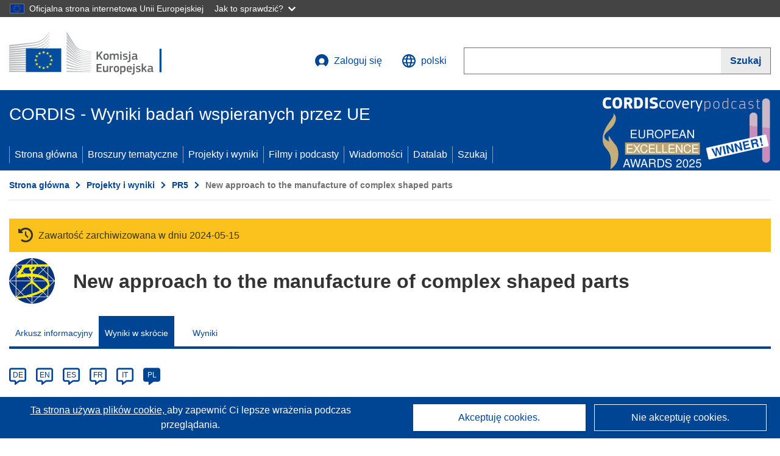

--- FILE ---
content_type: text/html; charset=UTF-8
request_url: https://cordis.europa.eu/article/id/84966-stretching-the-boundaries-of-steel-powder-metallurgy/pl
body_size: 17018
content:
	
	
<!DOCTYPE html>
<html lang="pl">
	<head>
		<meta charset="UTF-8">
		<title>Wychodzenie poza ograniczenia charakterystyczne dla metalurgii proszków stalowych | PM-MACH Project | Wyniki w skrócie | FP5 | CORDIS | Komisja Europejska</title>
		<meta name="viewport" content="width=device-width, initial-scale=1">

		<link rel="icon" type="image/png" href="/favicon-96x96.png" sizes="96x96" />
		<link rel="icon" type="image/svg+xml" href="/favicon.svg" />
		<link rel="shortcut icon" href="/favicon.ico" />
		<link rel="apple-touch-icon" sizes="180x180" href="/apple-touch-icon.png" />
		<link rel="manifest" href="/site.webmanifest" />

				<meta content="IE=edge,chrome=1" http-equiv="X-UA-Compatible"> 	                                                        <meta http-equiv='Content-Language' content='pl'>
                                                        <meta name='language' content='pl'>
                                                        <meta name='available_languages' content='de,en,es,fr,it,pl'>
                                                        <meta name='creator' content='COMM/RTD'>
                                                        <meta name='DCSext.w_lang' content='pl'>
                                                        <meta name='description' content='Obranym sposobem zminimalizowania start surowców w przemyśle samochodowym stało się zagęszczanie i spiekanie drobnych proszków...'>
                                                        <meta name='google-site-verification' content='mOeFdYEynpXivBod6K_Jfd-DiS9RGAXfuojTCwrdPOU'>
                                                        <meta name='msvalidate.01' content='CA810A096AD6CB74DF1B7CE7773818CB'>
                                                        <meta name='publisher' content='Publication Office/CORDIS'>
                                                        <meta name='type' content='57'>
                                                        <meta name='keywords' content=''>
                                                        <meta name='DCSext.w_user_aut' content='0'>
                                                        <meta name='DCSext.w_collection' content='brief'>
                                                        <meta name='DCSext.w_rcn' content='84966'>
                                                        <meta name='DCSext.w_rcn_type' content='article'>
                                                        <meta name='WT.cg_s' content='Wychodzenie poza ograniczenia charakterystyczne dla metalurgii proszków stalowych'>
                                                        <meta name='basename' content='html'>
                                                        <meta name='classification' content='25000'>
                                                        <meta name='composed' content='yes'>
                                                        <meta name='fb:admins' content='350243252149718'>
                                                        <meta name='mimetype' content='text/html'>
                                                        <meta name='reference' content='European Commission : CORDIS'>
                                                        <meta property='og:description' content='Obranym sposobem zminimalizowania start surowców w przemyśle samochodowym stało się zagęszczanie i spiekanie drobnych proszków...'>
                                                        <meta name='twitter:description' content='Obranym sposobem zminimalizowania start surowców w przemyśle samochodowym stało się zagęszczanie i spiekanie drobnych proszków...'>
                                                        <meta property='og:title' content='Wychodzenie poza ograniczenia charakterystyczne dla metalurgii proszków stalowych'>
                                                        <meta name='title' content='Wychodzenie poza ograniczenia charakterystyczne dla metalurgii proszków stalowych | PM-MACH Project | Wyniki w skrócie | FP5 | CORDIS | Komisja Europejska'>
                                                        <meta name='twitter:title' content='Wychodzenie poza ograniczenia charakterystyczne dla metalurgii proszków stalowych'>
                                                        <meta name='article:tag' content='Technologie przemysłowe'>
                                                        <meta name='stats_domain' content='indust'>
                                                        <meta name='twitter:card' content='summary'>
                                                        <meta name='twitter:site' content='@CORDIS_EU'>
                                                        <meta name='twitter:creator' content='@CORDIS_EU'>
                                                        <meta property='og:type' content='article'>
                                                        <meta property='og:site_name' content='CORDIS | European Commission'>
                                                        <meta name='contentCreationDate' content='2013-05-17 11:02:09'>
                                                        <meta name='contentUpdateDate' content='2013-05-17 11:02:09'>
                                                        <meta name='publicationDate' content='2013-05-17 11:02:09'>
                                                        <meta name='lastUpdateDate' content='2019-09-12 17:49:17'>
                                                        <meta name='twitter:image' content='https://cordis.europa.eu/docs/results/images/2009-06/43629.jpg'>
                                                        <meta property='og:image' content='https://cordis.europa.eu/docs/results/images/2009-06/43629.jpg'>
    
                        <meta og:title='Wychodzenie poza ograniczenia charakterystyczne dla metalurgii proszków stalowych'>
                    <meta twitter:title='Wychodzenie poza ograniczenia charakterystyczne dla metalurgii proszków stalowych'>
                    <meta title='Wychodzenie poza ograniczenia charakterystyczne dla metalurgii proszków stalowych'>
            
            <link rel="canonical" href="https://cordis.europa.eu/article/id/84966-stretching-the-boundaries-of-steel-powder-metallurgy/pl" />
                        <link rel="alternate" hreflang="de" href="https://cordis.europa.eu/article/id/84966-stretching-the-boundaries-of-steel-powder-metallurgy/de" />
                    <link rel="alternate" hreflang="en" href="https://cordis.europa.eu/article/id/84966-stretching-the-boundaries-of-steel-powder-metallurgy" />
                    <link rel="alternate" hreflang="es" href="https://cordis.europa.eu/article/id/84966-stretching-the-boundaries-of-steel-powder-metallurgy/es" />
                    <link rel="alternate" hreflang="fr" href="https://cordis.europa.eu/article/id/84966-stretching-the-boundaries-of-steel-powder-metallurgy/fr" />
                    <link rel="alternate" hreflang="it" href="https://cordis.europa.eu/article/id/84966-stretching-the-boundaries-of-steel-powder-metallurgy/it" />
                    <link rel="alternate" hreflang="pl" href="https://cordis.europa.eu/article/id/84966-stretching-the-boundaries-of-steel-powder-metallurgy/pl" />
            
                                                    <script type="application/ld+json" id="structuredDataArticle">
                    {"@context":"https://schema.org","@type":"Article","author":{"@type":"GovernmentOrganization","name":"CORDIS, cordis.europa.eu","url":"https://cordis.europa.eu"},"headline":"Wychodzenie poza ograniczenia charakterystyczne dla metalurgii proszk\u00f3w stalowych","description":"Articles that summarizes the main outcomes at the end of the linked EU Research project","image":["https://cordis.europa.eu/docs/results/images/2009-06/43629.jpg"],"datePublished":"2013-05-17T11:02:09","dateModified":"2013-05-17T11:02:09"}
                </script>
                                                            <script type="application/ld+json" id="structuredDataBreadcrumbList">
                    {"@context":"https://schema.org","@type":"BreadcrumbList","name":"Project ecosystem path","itemListElement":[{"@type":"ListItem","position":1,"name":"Project Fact Sheet","item":"https://cordis.europa.eu/project/id/G1RD-CT-2002-00687/pl"},{"@type":"ListItem","position":2,"name":"Project Results in Brief"}]}
                </script>
                        
    <meta property="og:url" content="https://cordis.europa.eu/article/id/84966-stretching-the-boundaries-of-steel-powder-metallurgy/pl">
    <meta name="url" content="https://cordis.europa.eu/article/id/84966-stretching-the-boundaries-of-steel-powder-metallurgy/pl">


					<link rel="stylesheet" href="/build/94.45c93fa8.css"><link rel="stylesheet" href="/build/main.c4cc94fa.css">
				<script defer src="https://webtools.europa.eu/load.js" type="text/javascript"></script>
	</head>
	<body>
		<a href="#c-main" class="ecl-link ecl-link--primary ecl-skip-link" id="skip-id">Skip to main content</a>
		<div id="globan-here"></div>
		<div id="survey"></div>
		<div id="banners"></div>

				<header class="ecl-site-header ecl-site-header--has-menu c-header d-print-none" data-ecl-auto-init="SiteHeader" lang="pl">
	<div class="ecl-site-header__background">
		<div class="ecl-site-header__header">
			<div class="ecl-site-header__container ecl-container container container-full">
				<div class="ecl-site-header__top" data-ecl-site-header-top>
					 <a href="https://commission.europa.eu/index_pl" class="ecl-link ecl-link--standalone ecl-site-header__logo-link" target="_blank">
						<picture class="ecl-picture ecl-site-header__picture">
							<source srcset="/build/images/preset-ec/logo/positive/logo-ec--pl.svg" media="(min-width: 996px)">
							<img class="ecl-site-header__logo-image" src="/build/images/preset-ec/logo/positive/logo-ec--pl.svg" alt="Przejdź do strony domowej Komisji Europejskiej"/>
						</picture>
					 	<span class="sr-only">(odnośnik otworzy się w nowym oknie)</span>
					</a>
					<div
						class="ecl-site-header__action">
						<!-- UPDATED CUSTOM SIGN IN MENU -->
						<div class="ecl-site-header__account">
																																																						<a class="ecl-button ecl-button--tertiary ecl-site-header__login-toggle c-login c-login--base" href="https://cordis.europa.eu/login/pl?extUrl=https://cordis.europa.eu%2Farticle%2Fid%2F84966-stretching-the-boundaries-of-steel-powder-metallurgy%2Fpl">
								<svg class="ecl-icon ecl-icon--s ecl-site-header__icon" focusable="false" aria-hidden="false" role="img">
									<title>Zaloguj się</title>
									<use xlink:href="/build/images/preset-ec/icons/icons.svg#log-in"></use>
								</svg>
								Zaloguj się
							</a>
						</div>
						<!-- END CUSTOM SIGN IN MENU -->
						<div class="ecl-site-header__language">
							<a class="ecl-button ecl-button--tertiary ecl-site-header__language-selector etransNo" href="/assets/preset-ec/icons/icon#ahl85" data-ecl-language-selector role="button" aria-label="Zmień język, obecnie wybrany jest język angielski" aria-controls="language-list-overlay">
								<span class="ecl-site-header__language-icon">
									<svg class="ecl-icon ecl-icon--s ecl-site-header__icon" focusable="false" aria-hidden="false" role="img">
										<title>polski</title>
										<use xlink:href="/build/images/preset-ec/icons/icons.svg#global"></use>
									</svg>
								</span>
								<span id="lang_name">polski</span>
							</a>
							<div class="ecl-site-header__language-container" id="language-list-overlay" hidden data-ecl-language-list-overlay aria-labelledby="ecl-site-header__language-title" role="dialog">
								<div class="ecl-site-header__language-header">
									<div class="ecl-site-header__language-title" id="ecl-site-header__language-title">
										Proszę wybrać język
									</div>
									<button class="ecl-button ecl-button--tertiary ecl-site-header__language-close ecl-button--icon-only" type="submit" data-ecl-language-list-close>
										<span class="ecl-button__container">
											<span class="ecl-button__label sr-only" data-ecl-label="true">Zamknij</span>
											<svg class="ecl-icon ecl-icon--m ecl-button__icon" focusable="false" aria-hidden="true" data-ecl-icon>
												<use xlink:href="/build/images/preset-ec/icons/icons.svg#close-filled"></use>
											</svg>
										</span>
									</button>
								</div>
								<div
									class="ecl-site-header__language-content">
																		<div class="ecl-site-header__language-category ecl-site-header__language-category--2-col" data-ecl-language-list-eu>
										<div class="ecl-site-header__language-category-title">Języki dostępne w serwisie CORDIS:</div>
										<ul class="ecl-site-header__language-list etransNo">
																																																												<li class="ecl-site-header__language-item">
													<a href="/article/id/84966-stretching-the-boundaries-of-steel-powder-metallurgy/es" class="ecl-link ecl-link--standalone ecl-link--no-visited ecl-site-header__language-link " lang="es" hreflang="es" data-se="lang_change_button">
														<span class="ecl-site-header__language-link-code">es</span>
														<span class="ecl-site-header__language-link-label">español</span>
													</a>
												</li>
																																																												<li class="ecl-site-header__language-item">
													<a href="/article/id/84966-stretching-the-boundaries-of-steel-powder-metallurgy/de" class="ecl-link ecl-link--standalone ecl-link--no-visited ecl-site-header__language-link " lang="de" hreflang="de" data-se="lang_change_button">
														<span class="ecl-site-header__language-link-code">de</span>
														<span class="ecl-site-header__language-link-label">Deutsch</span>
													</a>
												</li>
																																																												<li class="ecl-site-header__language-item">
													<a href="/article/id/84966-stretching-the-boundaries-of-steel-powder-metallurgy" class="ecl-link ecl-link--standalone ecl-link--no-visited ecl-site-header__language-link " lang="en" hreflang="en" data-se="lang_change_button">
														<span class="ecl-site-header__language-link-code">en</span>
														<span class="ecl-site-header__language-link-label">English</span>
													</a>
												</li>
																																																												<li class="ecl-site-header__language-item">
													<a href="/article/id/84966-stretching-the-boundaries-of-steel-powder-metallurgy/fr" class="ecl-link ecl-link--standalone ecl-link--no-visited ecl-site-header__language-link " lang="fr" hreflang="fr" data-se="lang_change_button">
														<span class="ecl-site-header__language-link-code">fr</span>
														<span class="ecl-site-header__language-link-label">français</span>
													</a>
												</li>
																																																												<li class="ecl-site-header__language-item">
													<a href="/article/id/84966-stretching-the-boundaries-of-steel-powder-metallurgy/it" class="ecl-link ecl-link--standalone ecl-link--no-visited ecl-site-header__language-link " lang="it" hreflang="it" data-se="lang_change_button">
														<span class="ecl-site-header__language-link-code">it</span>
														<span class="ecl-site-header__language-link-label">italiano</span>
													</a>
												</li>
																																																												<li class="ecl-site-header__language-item">
													<a href="/article/id/84966-stretching-the-boundaries-of-steel-powder-metallurgy/pl" class="ecl-link ecl-link--standalone ecl-link--no-visited ecl-site-header__language-link ecl-site-header__language-link--active" lang="pl" hreflang="pl" data-se="lang_change_button">
														<span class="ecl-site-header__language-link-code">pl</span>
														<span class="ecl-site-header__language-link-label">polski</span>
													</a>
												</li>
																					</ul>
									</div>
																		<div class="ecl-site-header__language-category" data-ecl-language-list-non-eu="">
										<div class="ecl-site-header__language-category-title">Tłumaczenie maszynowe:</div>
										<p>Tłumaczenie maszynowe treści strony zrealizowane przy pomocy usługi eTranslation opracowanej przez Komisję Europejską w celu przybliżenia jej znaczenia. <a href="https://commission.europa.eu/languages-our-websites/use-machine-translation-europa_pl" class="link--external" target="_blank" rel="noopener" aria-label="(odnośnik otworzy się w nowym oknie)">Prosimy o zapoznanie się z warunkami użytkowania usługi</a>.</p>
										<div class="c-header__machine-container etransNo">
											<select name="machine-lang-options" id="machine-lang-options" class="o-select">
																									<option value="bg">български</option>
																									<option value="es">español</option>
																									<option value="cs">čeština</option>
																									<option value="da">dansk</option>
																									<option value="de">Deutsch</option>
																									<option value="et">eesti</option>
																									<option value="el">ελληνικά</option>
																									<option value="en">English</option>
																									<option value="fr">français</option>
																									<option value="ga">Gaeilge</option>
																									<option value="hr">hrvatski</option>
																									<option value="it">italiano</option>
																									<option value="lv">latviešu</option>
																									<option value="lt">lietuvių</option>
																									<option value="hu">magyar</option>
																									<option value="mt">Malti</option>
																									<option value="nl">Nederlands</option>
																									<option value="pl">polski</option>
																									<option value="pt">português</option>
																									<option value="ro">română</option>
																									<option value="sk">slovenčina</option>
																									<option value="sl">slovenščina</option>
																									<option value="fi">suomi</option>
																									<option value="sv">svenska</option>
																									<option value="ru">русский</option>
																									<option value="uk">Українська</option>
																							</select>
											<button class="o-btn" id="trigger-etrans">Przetłumacz</button>
										</div>
									</div>
								</div>
							</div>
						</div>
						<div class="ecl-site-header__search-container" role="search" aria-label="Szukaj">
							<a class="ecl-button ecl-button--tertiary ecl-site-header__search-toggle" href="#" data-ecl-search-toggle="true" aria-controls="search-form-id" aria-expanded="false">
								<svg class="ecl-icon ecl-icon--s ecl-site-header__icon" focusable="false" aria-hidden="false" role="img">
									<title>Szukaj</title>
									<use xlink:href="/build/images/preset-ec/icons/icons.svg#search"></use>
								</svg>
								Szukaj
							</a>
							<form class="ecl-search-form ecl-site-header__search" role="search" arial-label="Search on CORDIS" data-ecl-search-form action="/search/pl" id="header_search-form" aria-label="Szukaj">
								<div class="ecl-form-group">
									<label for="search-input-id" id="search-input-id-label" class="ecl-form-label ecl-search-form__label">Szukaj</label>
									<input id="search-input-id" class="ecl-text-input ecl-text-input--m ecl-search-form__text-input" type="search" name="query"/>
								</div>
								<button class="ecl-button ecl-button--ghost ecl-search-form__button ppas-oss_launch-search3" type="submit" aria-label="Szukaj" data-se="header_searchform_button">
									<span class="ecl-button__container" data-se="header_searchform_text">
										<svg class="ecl-icon ecl-icon--xs ecl-button__icon" focusable="false" aria-hidden="true" data-ecl-icon>
											<use xlink:href="/build/images/preset-ec/icons/icons.svg#search"></use>
										</svg>
										<span class="ecl-button__label t-text-bold" style="margin: 0" data-ecl-label="true">Szukaj</span>
									</span>
								</button>
							</form>
						</div>
					</div>
				</div>
			</div>
		</div>
		<div class="ecl-site-header__message">
			<div class="ecl-container">
								<div id="custom-etrans">
    <div id="etrans-here"></div>
    <div id="customReceiver"></div>
</div>

<script type="application/json">
{
    "service": "etrans",
    "renderTo": "#etrans-here",
    "languages": {
        "exclude": [
            "en"
        ]
    },
    "renderAs": {
        "icon": false,
        "link": false,
        "button": false
    },
    "config": {
       "targets": {
            "receiver": "#customReceiver"
        },
        "mode": "lc2023"
    },
    "hidden": false,
    "lang": "pl"
}
</script>
			</div>
		</div>
	</div>
	<div class="ecl-site-header__banner">
		<div class="ecl-container container container-full">
																		<div class="ecl-site-header__site-name c-site-name  " data-env="" data-se="cordis_title">CORDIS - Wyniki badań wspieranych przez UE</div>
			<div class="ecl-site-header__site-name c-site-name--short   " data-env="" data-se="cordis_title">CORDIS</div>
		</div>
	</div>
	<nav class="ecl-menu" data-ecl-menu data-ecl-menu-max-lines="2" data-ecl-auto-init="Menu" data-ecl-menu-label-open="Menu" data-ecl-menu-label-close="Close" aria-expanded="false" role="navigation">
		<div class="ecl-menu__overlay"></div>
		<div class="ecl-container ecl-menu__container container container-full">
			<a href="#" class="ecl-link ecl-link--standalone ecl-link--icon ecl-button ecl-button--tertiary ecl-menu__open ecl-link--icon-only" data-ecl-menu-open>
				<svg class="ecl-icon ecl-icon--m ecl-link__icon" focusable="false" aria-hidden="true">
					<use xlink:href="/build/images/preset-ec/icons/icons.svg#hamburger"></use>
				</svg>
				<span class="ecl-link__label">Menu</span>
			</a>
			<section class="ecl-menu__inner" data-ecl-menu-inner role="application" aria-label="Menu">
				<header class="ecl-menu__inner-header">
					<button class="ecl-button ecl-button--ghost ecl-menu__close ecl-button--icon-only" type="submit" data-ecl-menu-close>
						<span class="ecl-button__container">
							<span class="ecl-button__label sr-only" data-ecl-label="true">Zamknij</span>
							<svg class="ecl-icon ecl-icon--m ecl-button__icon" focusable="false" aria-hidden="true" data-ecl-icon>
								<use xlink:href="/build/images/preset-ec/icons/icons.svg#close"></use>
							</svg>
						</span>
					</button>
					<div class="ecl-menu__title">Menu</div>
					<button class="ecl-button ecl-button--ghost ecl-menu__back" type="submit" data-ecl-menu-back>
						<span class="ecl-button__container">
							<svg class="ecl-icon ecl-icon--xs ecl-icon--rotate-270 ecl-button__icon" focusable="false" aria-hidden="true" data-ecl-icon>
								<use xlink:href="/build/images/preset-ec/icons/icons.svg#corner-arrow"></use>
							</svg>
							<span class="ecl-button__label" data-ecl-label="true">Back</span>
						</span>
					</button>
				</header>
				<button class="ecl-button ecl-button--ghost ecl-menu__item ecl-menu__items-previous ecl-button--icon-only" type="button" data-ecl-menu-items-previous tabindex="-1">
					<span class="ecl-button__container">
						<svg class="ecl-icon ecl-icon--s ecl-icon--rotate-270 ecl-button__icon" focusable="false" aria-hidden="true" data-ecl-icon>
							<use xlink:href="/build/images/preset-ec/icons/icons.svg#corner-arrow"></use>
						</svg>
						<span class="ecl-button__label" data-ecl-label="true">Previous
							              items</span>
					</span>
				</button>
				<button class="ecl-button ecl-button--ghost ecl-menu__item ecl-menu__items-next ecl-button--icon-only" type="button" data-ecl-menu-items-next tabindex="-1">
					<span class="ecl-button__container">
						<svg class="ecl-icon ecl-icon--s ecl-icon--rotate-90 ecl-button__icon" focusable="false" aria-hidden="true" data-ecl-icon>
							<use xlink:href="/build/images/preset-ec/icons/icons.svg#corner-arrow"></use>
						</svg>
						<span class="ecl-button__label" data-ecl-label="true">Next
							              items</span>
					</span>
				</button>

				<ul class="ecl-menu__list" data-ecl-menu-list>
															<li class="ecl-menu__item " data-ecl-menu-item id="ecl-menu-item-demo-0">
						<a href="/pl" class="ecl-menu__link"  data-se="main-menu-link" data-ecl-menu-link data-seid="home">
							Strona główna
						</a>
					</li>
															<li class="ecl-menu__item " data-ecl-menu-item id="ecl-menu-item-demo-0">
						<a href="/thematic-packs/pl" class="ecl-menu__link"  data-se="main-menu-link" data-ecl-menu-link data-seid="packs">
							Broszury tematyczne
						</a>
					</li>
															<li class="ecl-menu__item " data-ecl-menu-item id="ecl-menu-item-demo-0">
						<a href="/projects/pl" class="ecl-menu__link"  data-se="main-menu-link" data-ecl-menu-link data-seid="projects-results">
							Projekty i wyniki
						</a>
					</li>
															<li class="ecl-menu__item " data-ecl-menu-item id="ecl-menu-item-demo-0">
						<a href="/videos-podcasts/pl" class="ecl-menu__link"  data-se="main-menu-link" data-ecl-menu-link data-seid="videos-podcasts">
							Filmy i podcasty
						</a>
					</li>
															<li class="ecl-menu__item " data-ecl-menu-item id="ecl-menu-item-demo-0">
						<a href="/news/pl" class="ecl-menu__link"  data-se="main-menu-link" data-ecl-menu-link data-seid="news">
							Wiadomości
						</a>
					</li>
															<li class="ecl-menu__item " data-ecl-menu-item id="ecl-menu-item-demo-0">
						<a href="/datalab/pl" class="ecl-menu__link"  data-se="main-menu-link" data-ecl-menu-link data-seid="datalab">
							Datalab
						</a>
					</li>
										<li class="ecl-menu__item " data-ecl-menu-item id="ecl-menu-item-demo-0">
						<a href="/search/pl" class="ecl-menu__link"  data-se="main-menu-link" data-ecl-menu-link data-seid="search">
							Szukaj
						</a>
					</li>
				</ul>
			</section>
		</div>
	</nav>
  <!-- ADVERT -->
    <div class="c-cordis-advert__container c-cordis-advert__pl">
      <div class="ecl-container container container-full c-cordis-advert__inner">
        <a href="/search?q=/article/relations/categories/collection/code=&#039;podcast&#039; AND language=&#039;pl&#039;&amp;p=1&amp;num=10&amp;srt=/article/contentUpdateDate:decreasing" class="c-cordis-advert__link">
          <img class="c-cordis-advert__img-lg" src="/images/cordis-adverts/podcast-50-large.png" alt="CORDIScovery podcast 50th episode" />
          <img class="c-cordis-advert__img-sm" src="/images/cordis-adverts/podcast-50-small.png" alt="CORDIScovery podcast 50th episode" />
        </a>
      </div>
    </div>
  <!-- END ADVERT -->
</header>


		<div class="o-wrapper o-wrapper--webux">
			   <nav
        class="ecl-breadcrumb"
        aria-label="Jesteś tutaj:"
        data-ecl-breadcrumb="true"
        data-ecl-auto-init="Breadcrumb"
    >
        <ol class="container container-full ecl-breadcrumb__container">
                                                                                        <li class="ecl-breadcrumb__segment" data-ecl-breadcrumb-item="static">
                                            <a href="/pl" class="ecl-breadcrumb__link ecl-link ecl-link--no-visited ecl-link--standalone" >
                                                                                                Strona główna
                                                                                    </a>
                                                    <svg class="ecl-icon ecl-icon--2xs ecl-icon--rotate-90 ecl-breadcrumb__icon" focusable="false" aria-hidden="true" role="presentation">
                                <use xlink:href="/build/images/preset-ec/icons/icons.svg#corner-arrow"></use>
                            </svg>
                                            </li>
                                                                                        <li class="ecl-breadcrumb__segment ecl-breadcrumb__segment--ellipsis" data-ecl-breadcrumb-ellipsis="">
                            <button class="ecl-button ecl-button--ghost ecl-breadcrumb__ellipsis" type="button" data-ecl-breadcrumb-ellipsis-button="" aria-label="Kliknij, by rozwinąć">…</button>
                            <svg class="ecl-icon ecl-icon--2xs ecl-icon--rotate-90 ecl-breadcrumb__icon" focusable="false" aria-hidden="true" role="presentation">
                                <use xlink:href="/build/images/preset-ec/icons/icons.svg#corner-arrow"></use>
                            </svg>
                        </li>
                                                            <li class="ecl-breadcrumb__segment" data-ecl-breadcrumb-item="expandable">
                                            <a href="/projects/pl" class="ecl-breadcrumb__link ecl-link ecl-link--no-visited ecl-link--standalone" >
                                                                                                Projekty i wyniki
                                                                                    </a>
                                                    <svg class="ecl-icon ecl-icon--2xs ecl-icon--rotate-90 ecl-breadcrumb__icon" focusable="false" aria-hidden="true" role="presentation">
                                <use xlink:href="/build/images/preset-ec/icons/icons.svg#corner-arrow"></use>
                            </svg>
                                            </li>
                                                                                                        <li class="ecl-breadcrumb__segment" data-ecl-breadcrumb-item="static">
                                            <a href="/programme/id/FP5/pl" class="ecl-breadcrumb__link ecl-link ecl-link--no-visited ecl-link--standalone" >
                                                                                                PR5
                                                                                    </a>
                                                    <svg class="ecl-icon ecl-icon--2xs ecl-icon--rotate-90 ecl-breadcrumb__icon" focusable="false" aria-hidden="true" role="presentation">
                                <use xlink:href="/build/images/preset-ec/icons/icons.svg#corner-arrow"></use>
                            </svg>
                                            </li>
                                                                                                            <li class="ecl-breadcrumb__segment ecl-breadcrumb__current-page" data-ecl-breadcrumb-item="static" aria-current="page">
                                                                         New approach to the manufacture of complex shaped parts
                                                                    </li>
                                    </ol>
    </nav>

				<div id="pdfLoaded"></div>
	<main class="c-article" id="c-main">
				
									<section
				class="container container-full"> 				<div class="c-header-project">
    
            <div class="c-project__archived">
            <span class="fa-solid fa-clock-rotate-left c-project__archived-icon"></span>
            Zawartość zarchiwizowana w dniu 2024-05-15
        </div>
    
    <div class="c-header-project row">
                            <div class="col-12 col-md-auto c-header-project__logo-container" data-se="project_heading__icon">
                <img src="/images/projects/icons/logo-fp5.jpg" class="c-header-project__logo" alt="" aria-hidden="true" width="75" height="75" />
            </div>
        
                            <div class="col-12 col-md-10 c-header-project__title-container">
                                    <div class="o-title o-title--h1 c-header-project__title">New approach to the manufacture of complex shaped parts</div>
                            </div>
            </div>
</div>

													                        
<nav class="c-menu-project">
    <div class="row">
        <div class="col-12 c-menu-project__mobile">
                <div class="c-collapse c-selector-collapse  c-collapse--search">
    <div class="c-collapse__item">
        <div class="c-collapse__header">
            <a href="#" class="c-collapse__link " role="button">
                
                                    <span class="c-collapse__title" >Wyniki w skrócie</span>
                
                            </a>
                    </div>

        <div class="c-collapse__content  c-collapse__content--no-padding">
                                <ul class="c-menu-project__menu" role="menu">
                                            <li class="c-menu-project__menu-item ">
                            <a href="/project/id/G1RD-CT-2002-00687/pl" role="menuitem" class="c-menu-project__menu-link " aria-current="">
                                Arkusz informacyjny
                            </a>
                        </li>
                                            <li class="c-menu-project__menu-item c-menu-project__menu-item--active">
                            <a href="/article/id/84966-stretching-the-boundaries-of-steel-powder-metallurgy/pl" role="menuitem" class="c-menu-project__menu-link c-menu-project__menu-link--active" aria-current="page">
                                Wyniki w skrócie
                            </a>
                        </li>
                                            <li class="c-menu-project__menu-item ">
                            <a href="/project/id/G1RD-CT-2002-00687/results/pl" role="menuitem" class="c-menu-project__menu-link " aria-current="">
                                Wyniki
                            </a>
                        </li>
                                    </ul>
                        </div>
    </div>
</div>        </div>

        <div class="col-12 c-menu-project__desktop">
            <ul class="c-menu-project__menu" role="menu">
                                                    <li class="c-menu-project__menu-item">
                        <a href="/project/id/G1RD-CT-2002-00687/pl" role="menuitem" class="c-menu-project__menu-link " aria-current="">
                            Arkusz informacyjny
                        </a>
                    </li>
                                    <li class="c-menu-project__menu-item">
                        <a href="/article/id/84966-stretching-the-boundaries-of-steel-powder-metallurgy/pl" role="menuitem" class="c-menu-project__menu-link c-menu-project__menu-link--active" aria-current="page">
                            Wyniki w skrócie
                        </a>
                    </li>
                                    <li class="c-menu-project__menu-item">
                        <a href="/project/id/G1RD-CT-2002-00687/results/pl" role="menuitem" class="c-menu-project__menu-link " aria-current="">
                            Wyniki
                        </a>
                    </li>
                            </ul>
        </div>
    </div>
</nav>
							</section>
		
					<section class="container container-full">
				<header>
					<p class="sr-only">Article Category</p>
				</header>
							</section>

						<div class="container container-full">
				<div class="row t-row-print">
					<section class="col-12 o-section">
						<header>
							<p class="sr-only">
								Article available in the following languages:
							</p>
						</header>
												<div class="c-language-list">
																																																														<span class="c-language-bubble">
										<a class="c-language-bubble__label" lang="de" aria-label="de" href="/article/id/84966-stretching-the-boundaries-of-steel-powder-metallurgy/de">DE</a>
									</span>
																
																																								<span class="c-language-bubble">
										<a class="c-language-bubble__label" lang="en" aria-label="en" href="/article/id/84966-stretching-the-boundaries-of-steel-powder-metallurgy">EN</a>
									</span>
																
																																								<span class="c-language-bubble">
										<a class="c-language-bubble__label" lang="es" aria-label="es" href="/article/id/84966-stretching-the-boundaries-of-steel-powder-metallurgy/es">ES</a>
									</span>
																
																																								<span class="c-language-bubble">
										<a class="c-language-bubble__label" lang="fr" aria-label="fr" href="/article/id/84966-stretching-the-boundaries-of-steel-powder-metallurgy/fr">FR</a>
									</span>
																
																																								<span class="c-language-bubble">
										<a class="c-language-bubble__label" lang="it" aria-label="it" href="/article/id/84966-stretching-the-boundaries-of-steel-powder-metallurgy/it">IT</a>
									</span>
																
																																																									<span class="c-language-bubble c-language-bubble--active">
										<a class="c-language-bubble__label" lang="pl" aria-label="pl" href="/article/id/84966-stretching-the-boundaries-of-steel-powder-metallurgy/pl">PL</a>
									</span>
																
													</div>
					</section>

					<article class="col-12 col-lg-8 no-machine-trans">
						<header>
							
							
														
																						<h1 class="c-article__project-title">Wychodzenie poza ograniczenia charakterystyczne dla metalurgii proszków stalowych</h1>
													</header>

						<p class="c-teaser">Obranym sposobem zminimalizowania start surowców w przemyśle samochodowym stało się zagęszczanie i spiekanie drobnych proszków metalowych do wytwarzania detali o wymiarach zbliżonych do projektowych. W ramach usiłowań zmierzających do zoptymalizowania tego procesu, w projekcie PM-MACH skoncentrowano się na kontrolowaniu deformacji cząsteczek proszków w wybranych warunkach ciśnienia i temperatury.</p>

						<div class="container-fluid">
							<div
								class="row c-article__below-teaser">
																									<div class="c-article__domains col-12 col-md-auto">
																					<div class="c-article__domains-icons">
												<a href="/domain-of-application/industrial-technologies/pl" class="c-domain-link  c-domain-link--text">
    <img
        class="c-domain-link__img"
        src="/images/domains_icon/indust.svg"
        alt="Technologie przemysłowe icon"
        width="65"
        height="65" />
            <span class="c-domain-link__text c-domain-link__text--indust">Technologie przemysłowe</span>
    </a>
											</div>
																			</div>
								
							</div>
						</div>

												
												
																														<div class="c-hero-image">
    <figure class="c-hero-image__figure t-margin-bottom-25" aria-hidden="true">
                            <img class="c-hero-image__img" src="/docs/results/images/2009-06/43629.jpg" alt="" width="688" height="516">
        
                    <figcaption class="c-hero-image__caption">© Shutterstock</figcaption>
            </figure>
</div>
																					
						
																												
																<p class="c-article__text ">Metalurgia proszków jest precyzyjnym procesem produkcyjnym stosowanym przy masowej produkcji metalowych części samochodowych, takich jak koła zębate, wykonywane z proszków żelaza oraz stali węglowych. W pierwszej kolejności, drobne proszki metali prasowane są wewnątrz sztywnej matrycy w celu uzyskania porowatego, nieco spoistego materiału, zwanego materiałem w stanie zielonym. Następna faza to obróbka cieplna, prowadzona w temperaturze poniżej punktu topnienia zielonego materiału i polegająca na zagęszczeniu proszku oraz jego przejściu w spójny stan stały.

Pożądane jest tutaj uzyskanie wysokiej twardości, wynikającej z utworzenia silnych powiązań pomiędzy indywidualnymi cząsteczkami proszku. Z drugiej strony, rzeczą istotną jest dokładna regulacja procesu, by zmniejszyć potrzebę kosztownych operacji wykańczających. Mając na uwadze brak wszechstronnych informacji dotyczących elementów wykonanych ze spiekanych proszków metalowych, inżynierowie z Instytutu National Polytechnique w Grenoble opracowali nowatorskie podejście.

Szczegółowa analiza makroskopowej deformacji części z zagęszczonych proszków metali podczas cyklu spiekania powiązana została z obserwacjami zmian mikrostruktury w przestrzeni trójwymiarowej (3-D). W celu prześledzenia przebiegu obciążeń w kierunku prasowania oraz w kierunku poprzecznym sześcienne próbki pobrane z prętów testowych poddano konwencjonalnym testom dylatometrycznym. Lepsze zrozumienie zasadniczych zjawisk odpowiedzialnych za deformację proszku metalu podczas zagęszczania uzyskano po zastosowaniu rentgenowskiej mikrotomografii absorpcyjnej.

W zagęszczonym proszku stalowym występowały dwa rodzaje porów: zaostrzone oraz wydłużone. Wydłużone pory występowały w rejonach styku pomiędzy cząsteczkami proszku, w większości prostopadłymi do kierunku zagęszczania. Pory te przypisywano zjawisku mikrouszkodzeń oraz zgniataniu cząstek smarujących pomiędzy cząsteczkami stalowymi podczas wyjmowania oraz wyrzucania zagęszczonego detalu z matrycy. W trakcie otwierania się porów następuje puchnięcie zagęszczanego materiału, który następnie ulega skurczaniu w fazie początku spiekania oraz w miarę wzajemnego zbliżania się porów.

 Przyszłe studia w tej dziedzinie obejmą badanie wpływu składu materiału na deformację zagęszczanych detali z proszków metali. Partnerzy w ramach projektu PM-MACH wyrażają nadzieję, że wykorzystanie zebranych informacji umożliwi opracowanie skutecznej techniki obróbki zagęszczonych elementów z proszków metali przed ich spiekaniem, oraz zapewni obniżkę kosztów wytwarzania.</p>
													
						
												
						
																			<h2>Znajdź inne artykuły w tej samej dziedzinie zastosowania</h2>
							<div class="row t-row-print">
																	<div class="col-12 col-md-6 c-article__card">
										<div class="t-margin-bottom-20">
											<a class="c-card-horizontal-clickable " href="/article/id/429821-innovative-process-machine-tools-solution-for-the-manufacturing-value-chain/pl" title="Innowacyjne rozwiązania procesowo-maszynowe dla łańcucha wartości w sektorze produkcji" data-se="horizontal_card">
    <div class="c-card-horizontal-clickable__top">
        <img class="c-card-horizontal-clickable__img" src="/docs/results/images/2021-04/429821.jpg" alt="" data-se="hc_image" />
        <div class="c-card-horizontal-clickable__title " data-se="hc_title">Innowacyjne rozwiązania procesowo-maszynowe dla łańcucha wartości w sektorze produkcji</div>
    </div>
    <div class="c-card-horizontal-clickable__bottom">
                    <span class="c-card-horizontal-clickable__date">30 Kwietnia 2021</span>
                            <ul class="c-card-horizontal-clickable__domains" aria-label="Dziedzina zastosowania">
                                    <li class="c-card-horizontal-clickable__domains-icons">
                        <div class="c-domain-icon c-domain-icon--small ">
    <img
        class="c-domain-icon__img"
        src="/images/domains_icon/indust.svg"
        alt="Technologie przemysłowe icon"
        title="Technologie przemysłowe"
        width="65"
        height="65" />
    </div>
                    </li>
                            </ul>
            </div>
</a>
										</div>
									</div>
																	<div class="col-12 col-md-6 c-article__card">
										<div class="t-margin-bottom-20">
											<a class="c-card-horizontal-clickable " href="/article/id/240558-leadfree-bearings-for-greener-largebore-engines/pl" title="Bezołowiowe łożyska umożliwiają budowę bardziej ekologicznych dużych silników" data-se="horizontal_card">
    <div class="c-card-horizontal-clickable__top">
        <img class="c-card-horizontal-clickable__img" src="/docs/results/images/2018-10/240558.jpg" alt="" data-se="hc_image" />
        <div class="c-card-horizontal-clickable__title " data-se="hc_title">Bezołowiowe łożyska umożliwiają budowę bardziej ekologicznych dużych silników</div>
    </div>
    <div class="c-card-horizontal-clickable__bottom">
                    <span class="c-card-horizontal-clickable__date">23 Października 2018</span>
                            <ul class="c-card-horizontal-clickable__domains" aria-label="Dziedzina zastosowania">
                                    <li class="c-card-horizontal-clickable__domains-icons">
                        <div class="c-domain-icon c-domain-icon--small ">
    <img
        class="c-domain-icon__img"
        src="/images/domains_icon/indust.svg"
        alt="Technologie przemysłowe icon"
        title="Technologie przemysłowe"
        width="65"
        height="65" />
    </div>
                    </li>
                                    <li class="c-card-horizontal-clickable__domains-icons">
                        <div class="c-domain-icon c-domain-icon--small ">
    <img
        class="c-domain-icon__img"
        src="/images/domains_icon/health.svg"
        alt="Zdrowie icon"
        title="Zdrowie"
        width="65"
        height="65" />
    </div>
                    </li>
                            </ul>
            </div>
</a>
										</div>
									</div>
																	<div class="col-12 col-md-6 c-article__card">
										<div class="t-margin-bottom-20">
											<a class="c-card-horizontal-clickable " href="/article/id/448501-bacteria-could-hold-key-to-replacing-forever-chemicals/pl" title="Bakterie kluczem do zastąpienia wiecznych chemikaliów" data-se="horizontal_card">
    <div class="c-card-horizontal-clickable__top">
        <img class="c-card-horizontal-clickable__img" src="/docs/article/images/2024-01/448501.jpg" alt="" data-se="hc_image" />
        <div class="c-card-horizontal-clickable__title " data-se="hc_title">Bakterie kluczem do zastąpienia wiecznych chemikaliów</div>
    </div>
    <div class="c-card-horizontal-clickable__bottom">
                    <span class="c-card-horizontal-clickable__date">19 Stycznia 2024</span>
                            <ul class="c-card-horizontal-clickable__domains" aria-label="Dziedzina zastosowania">
                                    <li class="c-card-horizontal-clickable__domains-icons">
                        <div class="c-domain-icon c-domain-icon--small ">
    <img
        class="c-domain-icon__img"
        src="/images/domains_icon/indust.svg"
        alt="Technologie przemysłowe icon"
        title="Technologie przemysłowe"
        width="65"
        height="65" />
    </div>
                    </li>
                            </ul>
            </div>
</a>
										</div>
									</div>
																	<div class="col-12 col-md-6 c-article__card">
										<div class="t-margin-bottom-20">
											<a class="c-card-horizontal-clickable " href="/article/id/441959-awakening-the-sleeping-giant-of-geothermal-energy/pl" title="Energia geotermalna: budzenie śpiącego olbrzyma" data-se="horizontal_card">
    <div class="c-card-horizontal-clickable__top">
        <img class="c-card-horizontal-clickable__img" src="/docs/results/images/2022-08/441959.jpg" alt="" data-se="hc_image" />
        <div class="c-card-horizontal-clickable__title " data-se="hc_title">Energia geotermalna: budzenie śpiącego olbrzyma</div>
    </div>
    <div class="c-card-horizontal-clickable__bottom">
                    <span class="c-card-horizontal-clickable__date">18 Sierpnia 2022</span>
                            <ul class="c-card-horizontal-clickable__domains" aria-label="Dziedzina zastosowania">
                                    <li class="c-card-horizontal-clickable__domains-icons">
                        <div class="c-domain-icon c-domain-icon--small ">
    <img
        class="c-domain-icon__img"
        src="/images/domains_icon/env.svg"
        alt="Zmiana klimatu i środowisko icon"
        title="Zmiana klimatu i środowisko"
        width="65"
        height="65" />
    </div>
                    </li>
                                    <li class="c-card-horizontal-clickable__domains-icons">
                        <div class="c-domain-icon c-domain-icon--small ">
    <img
        class="c-domain-icon__img"
        src="/images/domains_icon/indust.svg"
        alt="Technologie przemysłowe icon"
        title="Technologie przemysłowe"
        width="65"
        height="65" />
    </div>
                    </li>
                                    <li class="c-card-horizontal-clickable__domains-icons">
                        <div class="c-domain-icon c-domain-icon--small ">
    <img
        class="c-domain-icon__img"
        src="/images/domains_icon/ener.svg"
        alt="Energia icon"
        title="Energia"
        width="65"
        height="65" />
    </div>
                    </li>
                            </ul>
            </div>
</a>
										</div>
									</div>
															</div>
						
					</article>

					<aside
						class="col-12 col-lg-4 c-article__aside">

												
						
												
						
																			<div class="c-project-info" data-se="project__info">
			<h2 class="c-project-info__title">
			Informacje na temat projektu
		</h2>
	

	<div class="c-project-info__content">
		<div class="p-col-6">
										<div class="c-project-info__acronym">PM-MACH</div>
													<div class="c-project-info__id">
					Identyfikator umowy o grant:
					G1RD-CT-2002-00687
				</div>
			
			
			
															<div class="c-project-info__status t-margin-top-20 t-margin-bottom-5">
						Projekt został zamknięty
					</div>
										


			
			<div class="c-project-info__timeline t-padding-top-15">
				<div class="row">
					<div class="col-6">
						<span class="c-project-info__label">Data rozpoczęcia</span>
						1 Kwietnia 2002
					</div>
					<div class="col-6 t-text-align-right">
						<span class="c-project-info__label">Data zakończenia</span>
						30 Czerwca 2006
					</div>
				</div>
									<div class="c-project-info__progress" aria-hidden="true">
						<div class="c-project-info__percentage" style="width: 100%;"></div>
					</div>
							</div>
		</div>

		<div class="p-col-6">
							<div class="c-project-info__fund">
					<span class="c-project-info__label" id="projectInfoFundedUnder">
						Finansowanie w ramach
					</span>
											<ul aria-labelledby="projectInfoFundedUnder" class="c-project-info__fund-list">
															<li>Programme for research technological development and demonstration on &quot;Competitive and sustainable growth 1998-2002&quot;</li>
													</ul>
														</div>
			
							<div class="c-project-info__budget">
					<div class="row">
						<div class="col-6 align-self-center t-padding-top-15">
							<div class="c-project-info__overall">
								<div class="c-project-info__label-container">
									<span class="c-project-info__label">Koszt całkowity</span>
									<span class="c-tooltip t-color-text-brand" tabindex="0">
										<span class="fa-solid fa-info fa-info--custom-circle"></span>
										<div class="c-tooltip__in" aria-role="tooltip">
												<p>Łączna kwota środków zainwestowanych w ramach projektu. Całkowity koszt projektu obejmuje dofinansowanie ze środków Unii Europejskiej, a także wszelkie inne koszty, które nie zostały objęte dofinansowaniem. Koszt projektu jest podawany w euro.</p>
												<span aria-hidden="true"></span>
										</div>
									</span>
								</div>
																	€
									4 501 989,00
															</div>

							<div class="c-project-info__eu">
								<div class="c-project-info__label-container">
									<span class="c-project-info__label">Wkład UE</span>
									<span class="c-tooltip" tabindex="0">
										<span class="fa-solid fa-info fa-info--custom-circle"></span>
										<div class="c-tooltip__in" aria-role="tooltip">
												<p>Suma dofinansowania z budżetu Unii Europejskiej, przekazanego w formie bezpośredniej dopłaty lub darowizny, przeznaczonego na finansowanie działań ukierunkowanych na realizację strategicznych celów UE lub funkcjonowania organu dążącego do osiągnięcia wybranego celu leżącego w ogólnym interesie UE lub stanowiącego element ogólnej strategii UE. Podana wartość dofinansowań ze środków UE przekazanych wszystkim uczestnikom projektu jest równa ogólnej kwocie dofinansowania.</p>
												<span aria-hidden="true"></span>
										</div>
									</span>
								</div>
																	€ 2 781 069,00
															</div>
						</div>

						<div class="col-6 d-flex justify-content-center align-content-end">
															<div class="c-project-info__donut-container">
											<div class="c-chart">
	<div class="c-chart-svg">
		<svg width="100%" height="100%" viewbox="-1 -1 42 42" class="donut">
			<circle class="c-chart-hole" cx="20" cy="20" r="15.91549430918954"></circle>
			<circle class="c-chart-ring" cx="20" cy="20" r="15.91549430918954"></circle>
			<circle class="c-chart-segment-cap" cx="20" cy="20" r="15.91549430918954" stroke-dasharray="63 37"></circle>
			<circle class="c-chart-segment" cx="20" cy="20" r="15.91549430918954" stroke-dasharray="62 38"></circle>
		</svg>
	</div>
	<div class="c-chart-details">
					<div class="c-chart-details-one">
				<span class="c-chart-details-color"></span>
				<span class="c-chart-details-text">2 781 069,00</span>
			</div>
							<div class="c-chart-details-two">
				<span class="c-chart-details-color"></span>
				<span class="c-chart-details-text">1 720 920,00</span>
			</div>
			</div>
</div>

								</div>

													</div>
					</div>
				</div>
			
			
							<div class="c-project-info__coord t-padding-top-15">
					<span class="c-project-info__label">
						Koordynowany przez
					</span>
																										<p class="coordinated coordinated-name">
									KATHOLIEKE UNIVERSITEIT LEUVEN
									<br/>
																			<span class="fi fi-be flag-cordis" aria-hidden="true"></span>
										Belgium
																	</p>
																											</div>
			
					</div>
	</div>
</div>

						
						
						
						
						
						
												
													<h2 class="o-title o-title--h2 t-padding-top-30">
								Ten projekt został przedstawiony w…
							</h2>

															<div
									class="c-related">
																		<a
    class="c-card-magazine "
    href="/article/id/400744-results-supplement-no-015/pl"
    
>
    <div class="c-card-magazine__top">
        <div class="c-card-magazine__top-text">
                          <span data-se="card_caption">MAGAZYN RESEARCH*EU</span>
                                    <br />
                            <span class="c-card-magazine__main-link ">
                                            Results Supplement No. 015
                                    </span>
                    </div>

                    <div class="c-card-magazine__image" aria-hidden="true">
                <span aria-hidden="true" class="c-card-search__icon fa-solid fa-book-open"></span>
                                            <div class="c-card-magazine__issue">
                        <span>NR 15, CZERWIEC 2009</span>
                    </div>
                            </div>        
    </div>

        </a>
								</div>
															<div
									class="c-related">
																		<a
    class="c-card-magazine "
    href="/article/id/400718-results-supplement-no-010/pl"
    
>
    <div class="c-card-magazine__top">
        <div class="c-card-magazine__top-text">
                          <span data-se="card_caption">MAGAZYN RESEARCH*EU</span>
                                    <br />
                            <span class="c-card-magazine__main-link ">
                                            Results Supplement No. 010
                                    </span>
                    </div>

                    <div class="c-card-magazine__image" aria-hidden="true">
                <span aria-hidden="true" class="c-card-search__icon fa-solid fa-book-open"></span>
                                            <div class="c-card-magazine__issue">
                        <span>NR 10, GRUDZIEŃ 2008</span>
                    </div>
                            </div>        
    </div>

        </a>
								</div>
															<div
									class="c-related">
																		<a
    class="c-card-magazine "
    href="/article/id/400710-results-supplement-no-008/pl"
    
>
    <div class="c-card-magazine__top">
        <div class="c-card-magazine__top-text">
                          <span data-se="card_caption">MAGAZYN RESEARCH*EU</span>
                                    <br />
                            <span class="c-card-magazine__main-link ">
                                            Results Supplement No. 008
                                    </span>
                    </div>

                    <div class="c-card-magazine__image" aria-hidden="true">
                <span aria-hidden="true" class="c-card-search__icon fa-solid fa-book-open"></span>
                                            <div class="c-card-magazine__issue">
                        <span>NR 8, PAŹDZIERNIK 2008</span>
                    </div>
                            </div>        
    </div>

        </a>
								</div>
															<div
									class="c-related">
																		<a
    class="c-card-magazine "
    href="/article/id/400736-results-supplement-no-011/pl"
    
>
    <div class="c-card-magazine__top">
        <div class="c-card-magazine__top-text">
                          <span data-se="card_caption">MAGAZYN RESEARCH*EU</span>
                                    <br />
                            <span class="c-card-magazine__main-link ">
                                            Results Supplement No. 011
                                    </span>
                    </div>

                    <div class="c-card-magazine__image" aria-hidden="true">
                <span aria-hidden="true" class="c-card-search__icon fa-solid fa-book-open"></span>
                                            <div class="c-card-magazine__issue">
                        <span>NR 11, STYCZEŃ 2009</span>
                    </div>
                            </div>        
    </div>

        </a>
								</div>
															<div
									class="c-related">
																		<a
    class="c-card-magazine "
    href="/article/id/400718-results-supplement-no-010/pl"
    
>
    <div class="c-card-magazine__top">
        <div class="c-card-magazine__top-text">
                          <span data-se="card_caption">MAGAZYN RESEARCH*EU</span>
                                    <br />
                            <span class="c-card-magazine__main-link ">
                                            Results Supplement No. 010
                                    </span>
                    </div>

                    <div class="c-card-magazine__image" aria-hidden="true">
                <span aria-hidden="true" class="c-card-search__icon fa-solid fa-book-open"></span>
                                            <div class="c-card-magazine__issue">
                        <span>NR 10, GRUDZIEŃ 2008</span>
                    </div>
                            </div>        
    </div>

        </a>
								</div>
															<div
									class="c-related">
																		<a
    class="c-card-magazine "
    href="/article/id/400724-results-supplement-no-007/pl"
    
>
    <div class="c-card-magazine__top">
        <div class="c-card-magazine__top-text">
                          <span data-se="card_caption">MAGAZYN RESEARCH*EU</span>
                                    <br />
                            <span class="c-card-magazine__main-link ">
                                            Results Supplement No. 007
                                    </span>
                    </div>

                    <div class="c-card-magazine__image" aria-hidden="true">
                <span aria-hidden="true" class="c-card-search__icon fa-solid fa-book-open"></span>
                                            <div class="c-card-magazine__issue">
                        <span>NR 7, WRZESIEŃ 2008</span>
                    </div>
                            </div>        
    </div>

        </a>
								</div>
							
							
							
							
		                    
						
						
					</aside>

				</div>
			</div>
			
						
			
						
						<div
				class="container container-full">
								<section class="o-section">
    <div class="row">
        <div class="col-12 col-md-6 c-article__footer-left">
                            <div class="t-margin-bottom-30">
                    <h2>Udostępnij tę stronę <span class="sr-only">Udostępnij tę stronę w mediach społecznościowych</span></h2>
                     <div id="sharethispage"></div>

<script type="application/json">{
    "service" : "share",
    "version" : "2.0",
    "networks": ["x", "facebook", "linkedin", "email"],
    "display": "icons",
    "renderTo": "#sharethispage",
    "lang": "pl",
    "target": "_blank"
}</script>
                </div>

                        <div class="t-margin-bottom-30">
                                    <h2 id="articledownload">Pobierz  <span class="sr-only">Pobierz zawartość strony</span></h2>
                    <ul aria-labelledby="articledownload" class="c-article__download">
                                                    <li class="c-article__download-item c-article__download-xml"><a href="/article/id/84966-stretching-the-boundaries-of-steel-powder-metallurgy/pl?format=xml" class="o-btn o-btn--small c-btn--xml c-link-btn" rel="nofollow">XML</a></li>
                        
                                                    <li class="c-article__download-item c-article__download-pdf">
                                <form method="post" action="/pdf/article/id/84966-stretching-the-boundaries-of-steel-powder-metallurgy/pl" rel="nofollow">
                                    <input type="hidden" name="_token" value="2630b3fea3c960c827ae3fd9.F_rFEQ43rothNZzEtHJDdVGk1k9mQa2d4VgUIAIRJXw.b7izIWBU6fsXec2T0TAUPCCd7x0WJdfZpBlFYndnE0p5zbRCXWLkySVNqA">
                                    <button class="o-btn o-btn--small c-btn--pdf c-link-btn" type="submit">PDF</button>
                                </form>
                            </li>
                                            </ul>
                            </div>
        </div>
        <div class="col-12 col-md-6 c-article__footer-right">
            <div>
                
                <p>
                    <span class="c-article__update">Ostatnia aktualizacja: </span> 17 Maja 2013 <br />
                </p>
            </div>
                                        <div class="c-booklet selector-booklet-section" data-rcn="84966" data-collection="brief" data-url="https://cordis.europa.eu/article/id/84966-stretching-the-boundaries-of-steel-powder-metallurgy/pl" data-tab="" data-title="Wychodzenie poza ograniczenia charakterystyczne dla metalurgii proszków stalowych">
                                                                    <button class="c-booklet__add d-none" aria-label="Dodaj do broszury" title="Dodaj do broszury">
                            <span class="ci ci-booklet-add" aria-hidden="true"></span> Broszura
                        </button>
                                        <a href="/booklet/pl" class="c-booklet__mybooklet" aria-label="Przejdź do listy Moje zapisane broszury" title="Przejdź do listy Moje zapisane broszury">
                        <span class="ci ci-booklet-page-lg" aria-hidden="true"></span> Moja broszura
                    </a>
                </div>
                    </div>
    </div>
            <div class="c-permalink">
            <p><span class="t-text-bold">Permalink: </span><a href="https://cordis.europa.eu/article/id/84966-stretching-the-boundaries-of-steel-powder-metallurgy/pl">https://cordis.europa.eu/article/id/84966-stretching-the-boundaries-of-steel-powder-metallurgy/pl</a></p>
            <p>European Union, 2026</p>
        </div>
    </section>

			</div>
			</main>

				<div class="c-modal" id="archived-invalid-link-modal">
  <div class="c-modal__overlay">
    <div class="c-modal__dialog" role="dialog">
      <div class="c-modal__dialog-header">
        <div class="c-modal__dialog-header-buttons">
          <button class="c-modal__dialog-header-button c-modal__dialog-header-button--close" aria-label="Zamknij">
            <span aria-hidden="true" class="fa-solid fa-xmark"></span>
          </button>
        </div>
      </div>
        <div class="c-modal__dialog-body">
          <div class="selector-invalid-modal-text t-margin-bottom-25"><p>Witryna może być już niedostępna lub może nie zawierać pierwotnych treści.</p><p>Potwierdź, że chcesz przejść do witryny {{ url }}</p>
</div>
            <div class="row">
              <div class="col-12 col-sm-9 col-md-6 t-margin-bottom-30 t-text-align-center t-align-h">
                <button class="o-btn o-btn--small selector-invalid-modal-goto-btn">Otwórz URL</button>
              </div>
              <div class="col-12 col-sm-3 col-md-6 t-margin-bottom-30 t-text-align-center t-align-h">
                <button class="o-btn o-btn--small o-btn--light selector-invalid-modal-cancel-btn">Anuluj</button>
              </div>
          </div>
        </div>
    </div>
  </div>
</div>

	
							<script src="/build/libs/moment.min.js"></script>
				<script src="/build/libs/ecl-ec.js"></script>
												<script>
					ECL.autoInit();
				</script>
				<script src="/build/runtime.1b5762f4.js" defer></script><script src="/build/454.d2891690.js" defer></script><script src="/build/633.76bc22d6.js" defer></script><script src="/build/412.2c5092f7.js" defer></script><script src="/build/822.b6bb9400.js" defer></script><script src="/build/94.55db4deb.js" defer></script><script src="/build/main.b550e0f3.js" defer></script>
			
		<script src="/build/articleItem.c6bf370c.js" defer></script>
		        	<script src="/build/345.cd4bb50d.js" defer></script><script src="/build/projectItem.a3556c54.js" defer></script>
							<script src="/build/projectsInfoPackItem.98f34d36.js" defer></script>
					</div>

			<footer class="ecl-site-footer c-footer" lang="pl">
  <div class="c-footer__in container-full">
    <div class="ecl-site-footer__row">
      <div class="ecl-site-footer__column">
        <div class="ecl-site-footer__section ecl-site-footer__section--site-info">
          <h2 class="ecl-site-footer__title t-margin-bottom-20">
            CORDIS - Wyniki badań wspieranych przez UE
          </h2>
          <div class="ecl-site-footer__description">Administratorem tej strony internetowej jest <a class="link--underlined link--external" href="https://op.europa.eu/pl" target="_blank" rel="noopener" aria-label="(odnośnik otworzy się w nowym oknie)">Urząd Publikacji Unii Europejskiej</a></div>
          <ul class="ecl-site-footer__list">
            <li class="ecl-site-footer__list-item"><a href="/about/accessibility/pl"
                class="ecl-link ecl-link--standalone ecl-site-footer__link">Dostępność</a></li>
          </ul>
        </div>
      </div>
      <div class="ecl-site-footer__column">
        <div class="ecl-site-footer__section">
          <h2 class="ecl-site-footer__title ecl-site-footer__title--separator">Kontakt</h2>
          <ul class="ecl-site-footer__list">
            <li class="ecl-site-footer__list-item">
              <span class="ecl-site-footer__description"><a href='mailto:cordis@publications.europa.eu'>Skontaktuj się z naszym punktem Help Desk</a>.</span>
            </li>
            <li class="ecl-site-footer__list-item">
              <span class="ecl-site-footer__description"><a href="/about/faq/pl">Często zadawane pytania</a> (i odpowiedzi)</span>
            </li>
          </ul>
        </div>
        <div class="ecl-site-footer__section">
          <h2 class="ecl-site-footer__title ecl-site-footer__title--separator">Obserwuj nas</h2>
          <ul class="ecl-site-footer__list ecl-site-footer__list--inline">
            <li class="ecl-site-footer__list-item">
              <a 
                href="https://ec.europa.eu/newsroom/cordis/user-subscriptions/4149/create "
                class="ecl-link ecl-link--standalone ecl-link--icon ecl-link--icon-before ecl-site-footer__link"
                target="_blank"
              >
                <svg class="ecl-icon ecl-icon--xs ecl-link__icon" focusable="false" aria-hidden="true">
                  <use xlink:href="/build/images/preset-ec/icons/icons.svg#email">
                  </use>
                  </svg><span class="ecl-link__label">Biuletyn</span><span class="sr-only">(odnośnik otworzy się w nowym oknie)</span>
              </a>
            </li>
            <li class="ecl-site-footer__list-item">
              <a 
                href="https://twitter.com/CORDIS_EU"
                class="ecl-link ecl-link--standalone ecl-link--icon ecl-link--icon-before ecl-site-footer__link"
                target="_blank"
              >
                                  <span class="fa-brands fa-x-twitter ecl-icon ecl-icon--xs ecl-link__icon" focusable="false" aria-hidden="true"></span><span class="ecl-link__label">X/Twitter</span>
                  <span class="sr-only">(odnośnik otworzy się w nowym oknie)</span>
                </a>
            </li>
            <li class="ecl-site-footer__list-item">
              <a 
                href="https://www.facebook.com/EUScienceInnov/"
                class="ecl-link ecl-link--standalone ecl-link--icon ecl-link--icon-before ecl-site-footer__link"
                target="_blank"
              >
                <svg class="ecl-icon ecl-icon--xs ecl-link__icon" focusable="false" aria-hidden="true">
                  <use xlink:href="/build/images/preset-ec/icons/icons-social-media.svg#facebook-negative">
                  </use>
                  </svg><span class="ecl-link__label">Facebook</span><span class="sr-only">(odnośnik otworzy się w nowym oknie)</span>
              </a>
            </li>
            <li class="ecl-site-footer__list-item">
              <a 
                href="https://www.youtube.com/user/CORDISdotEU"
                class="ecl-link ecl-link--standalone ecl-link--icon ecl-link--icon-before ecl-site-footer__link"
                target="_blank"
              >
                <svg class="ecl-icon ecl-icon--xs ecl-link__icon" focusable="false" aria-hidden="true">
                  <use xlink:href="/build/images/preset-ec/icons/icons-social-media.svg#youtube-negative">
                  </use>
                  </svg><span class="ecl-link__label">YouTube</span><span class="sr-only">(odnośnik otworzy się w nowym oknie)</span>
              </a>
            </li>
            <li class="ecl-site-footer__list-item">
              <a 
                href="https://www.instagram.com/eu_science"
                class="ecl-link ecl-link--standalone ecl-link--icon ecl-link--icon-before ecl-site-footer__link"
                target="_blank"
              >
                <svg class="ecl-icon ecl-icon--xs ecl-link__icon" focusable="false" aria-hidden="true">
                  <use xlink:href="/build/images/preset-ec/icons/icons-social-media.svg#instagram-negative">
                  </use>
                  </svg><span class="ecl-link__label">Instagram</span><span class="sr-only">(odnośnik otworzy się w nowym oknie)</span>
              </a>
            </li>
            <li class="ecl-site-footer__list-item">
              <a 
                href="https://www.linkedin.com/company/publications-office-of-the-european-union/"
                class="ecl-link ecl-link--standalone ecl-link--icon ecl-link--icon-before ecl-site-footer__link"
                target="_blank"
              >
                <svg class="ecl-icon ecl-icon--xs ecl-link__icon" focusable="false" aria-hidden="true">
                  <use xlink:href="/build/images/preset-ec/icons/icons-social-media.svg#linkedin-negative">
                  </use>
                  </svg><span class="ecl-link__label">LinkedIn</span><span class="sr-only">(odnośnik otworzy się w nowym oknie)</span>
              </a>
            </li>
          </ul>
        </div>
      </div>
      <div class="ecl-site-footer__column">
        <div class="ecl-site-footer__section">
          <h2 class="ecl-site-footer__title ecl-site-footer__title--separator">O nas</h2>
          <ul class="ecl-site-footer__list">
            <li class="ecl-site-footer__list-item">
              <a
                href="/about/pl"
                class="ecl-link ecl-link--standalone ecl-site-footer__link">Kim jesteśmy
              </a>
            </li>
            <li class="ecl-site-footer__list-item">
              <a
                href="/about/services/pl"
                class="ecl-link ecl-link--standalone ecl-site-footer__link">Działy CORDIS
              </a>
            </li>
          </ul>
        </div>
        <div class="ecl-site-footer__section">
          <h2 class="ecl-site-footer__title ecl-site-footer__title--separator">Powiązane odnośniki</h2>
          <ul class="ecl-site-footer__list">
            <li class="ecl-site-footer__list-item">
              <a
                href="https://research-and-innovation.ec.europa.eu/index_pl"
                class="ecl-link ecl-link--standalone ecl-site-footer__link link--external"
                target="_blank">Badawczej i innowacyjnej
                <span class="sr-only">(odnośnik otworzy się w nowym oknie)</span>
              </a>
            </li>
            <li class="ecl-site-footer__list-item">
              <a
                href="https://ec.europa.eu/info/funding-tenders/opportunities/portal/screen/home"
                class="ecl-link ecl-link--standalone ecl-site-footer__link link--external"
                target="_blank">Funding &amp; tenders portal
                <span class="sr-only">(odnośnik otworzy się w nowym oknie)</span>
              </a>
            </li>
          </ul>
        </div>
      </div>
    </div>
    <div class="ecl-site-footer__row">
      <div class="ecl-site-footer__column">
        <div class="ecl-site-footer__section">
          <a 
            href="https://commission.europa.eu/index_pl"
            class="ecl-link ecl-link--standalone ecl-site-footer__logo-link"
            target="_blank"
          >
            <picture class="ecl-picture ecl-site-footer__picture">
              <source srcSet="/build/images/preset-ec/logo/negative/logo-ec--pl.svg"
                media="(min-width: 996px)" /><img class="ecl-site-footer__logo-image"
                src="/build/images/preset-ec/logo/negative/logo-ec--pl.svg" alt="Przejdź do strony domowej Komisji Europejskiej" />
            </picture>
            <span class="sr-only">(odnośnik otworzy się w nowym oknie)</span>
          </a>
        </div>
      </div>
      <div class="ecl-site-footer__column">
        <div class="ecl-site-footer__section ecl-site-footer__section--split-list">
          <ul class="ecl-site-footer__list">
            <li class="ecl-site-footer__list-item">
              <a
                href="https://commission.europa.eu/about-european-commission/contact_pl"
                class="ecl-link ecl-link--standalone ecl-site-footer__link link--external"
                target="_blank">Kontakt z Komisją Europejską<span class="sr-only">(odnośnik otworzy się w nowym oknie)</span></a>
            </li>
            <li class="ecl-site-footer__list-item">
              <a
                href="https://european-union.europa.eu/contact-eu/social-media-channels_pl#/search?page=0&amp;amp;institutions=european_commission"
                class="ecl-link ecl-link--standalone ecl-link--icon ecl-link--icon-after ecl-site-footer__link link--external"
                target="_blank"><span
                  class="ecl-link__label">Komisja Europejska w mediach społecznościowych</span><span class="sr-only">(odnośnik otworzy się w nowym oknie)</span></a>
            </li>
            <li class="ecl-site-footer__list-item">
              <a href="https://commission.europa.eu/resources-partners_pl"
                class="ecl-link ecl-link--standalone ecl-site-footer__link link--external"
                target="_blank">Materiały dla partnerów<span class="sr-only">(odnośnik otworzy się w nowym oknie)</span></a>
            </li>
          </ul>
        </div>
      </div>
      <div class="ecl-site-footer__column">
        <div class="ecl-site-footer__section ecl-site-footer__section--split-list">
          <ul class="ecl-site-footer__list">
            <li class="ecl-site-footer__list-item">
              <a href="/about/legal/pl#cookies"
                class="ecl-link ecl-link--standalone ecl-site-footer__link">Pliki cookie</a>
            </li>
            <li class="ecl-site-footer__list-item">
              <a href="/about/legal/pl#privacy-statement-on-the-protection-of-personal-data"
                class="ecl-link ecl-link--standalone ecl-site-footer__link">Polityka prywatności</a>
            </li>
            <li class="ecl-site-footer__list-item">
              <a href="/about/legal/pl"
                class="ecl-link ecl-link--standalone ecl-site-footer__link">Informacja prawna</a>
            </li>
          </ul>
        </div>
      </div>
    </div>
  </div>
</footer>
			<div
    role="dialog"
    aria-live="polite"
    aria-describedby="cookieconsent:desc"
    class="co-cookie-consent container-fluid"
    id="cookieConsentBanner"
>
    <div class="co-cookie-consent__in row">
        <span id="cookieconsent:desc" class="co-cookie-consent__message col-12 col-lg-6">
            <a 
                href="/about/legal/pl"
                aria-label="Dowiedz się więcej o plikach cookie"
                class="co-cookie-consent__link t-focus--second"
            >Ta strona używa plików cookie, </a>
            aby zapewnić Ci lepsze wrażenia podczas przeglądania. 
        </span>
        <div class="co-cookie-consent__button-container col-12 col-lg-6">
            <button
                class="o-btn o-btn--large o-btn--light co-cookie-consent__button co-cookie-consent__button--allow"
                id="cookieAccept"
            >
               Akceptuję cookies.
            </button>
            <button
                class="o-btn o-btn--large  co-cookie-consent__button co-cookie-consent__button--decline"
                id="cookieDeclined"
            >
                Nie akceptuję cookies.
            </button>
        </div>
    </div>
    
</div>
			<div class="c-modal" id="det-completion-modal-success">
	<div class="c-modal__overlay">
		<div class="c-modal__dialog" role="dialog">
			<div class="c-modal__dialog-header">
				<div class="c-modal__dialog-header-buttons">
					<button class="c-modal__dialog-header-button c-modal__dialog-header-button--close" aria-label="Zamknij">
						<span aria-hidden="true" class="fa-solid fa-xmark"></span>
					</button>
				</div>
			</div>
			<div class="c-modal__dialog-body">
				<h2>Twoja ekstrakcja danych jest dostępna</h2>
				<p>Ekstrakcja danych o identyfikatorze zadania 
					<strong class="det-completion-modal-success-taskId">TASK_ID_PLACEHOLDER</strong>
					 jest dostępna do pobrania</p>
				<div class="container">
					<div class="row justify-content-center align-items-center">
						<div class="col-12 col-sm-5 t-margin-bottom-30 t-text-align-center t-align-h">
							<button class="o-btn o-btn--large c-btn-survey c-modal__dialog-btn-ok">Przejdź do moich ekstrakcji danych</button>
						</div>
						<div class="col-12 col-sm-4 t-margin-bottom-30 t-text-align-center t-align-h">
							<button class="o-btn o-btn--large o-btn--light c-btn-survey c-modal__dialog-btn-cancel">Zamknij</button>
						</div>
					</div>
				</div>
			</div>
		</div>
	</div>
</div>

<div class="c-modal" id="det-completion-modal-error">
  <div class="c-modal__overlay">
    <div class="c-modal__dialog" role="dialog">
      <div class="c-modal__dialog-header">
                <div class="c-modal__dialog-header-buttons">
          <button class="c-modal__dialog-header-button c-modal__dialog-header-button--close" aria-label="Zamknij"><span aria-hidden="true" class="fa-solid fa-xmark"></span></button>
        </div>
      </div>
      <div class="c-modal__dialog-body">
        DET Modal body ...
      </div>
    </div>
  </div> 
</div>
			 <div class="c-modal" id="booklet-completion-modal-success">
	<div class="c-modal__overlay">
		<div class="c-modal__dialog" role="dialog">
			<div class="c-modal__dialog-header">
				<div class="c-modal__dialog-header-buttons">
					<button class="c-modal__dialog-header-button c-modal__dialog-header-button--close" aria-label="Zamknij">
						<span aria-hidden="true" class="fa-solid fa-xmark"></span>
					</button>
				</div>
			</div>
			<div class="c-modal__dialog-body">
				<h2 class="o-title o-title--h2">roszura jest gotowa.</h2>

				<div class="c-booklet-modal__text c-selector-booklet-modal-txt"><p>Broszura jest gotowa.</p><p>Broszura {{ title }} wygenerowana w dniu {{ timestamp }} jest dostępna do pobrania.</p><p>Plik będzie dostępny przez {{ hours }} godz. lub do momentu zamknięcia przeglądarki.</p></div>
				
				<a class="o-btn o-btn--large c-btn--pdf c-link-btn c-selector-booklet-modal-dl-btn">
					Pobierz broszurę
				</a>

				<a class="o-btn o-btn--light c-link-btn" href="/booklet/pl">
					Wyświetl wszystkie broszury
				</a>
			</div>
		</div>
	</div>
</div>

<div class="c-modal" id="booklet-completion-modal-error">
	<div class="c-modal__overlay">
		<div class="c-modal__dialog" role="dialog">
			<div class="c-modal__dialog-header">
				<div class="c-modal__dialog-header-buttons">
					<button class="c-modal__dialog-header-button c-modal__dialog-header-button--close" aria-label="Zamknij">
						<span aria-hidden="true" class="fa-solid fa-xmark"></span>
					</button>
				</div>
			</div>
			<div class="c-modal__dialog-body">
				<h2 class="o-title o-title--h2 c-selector-booklet-modal-failure-title">Generowanie broszury {{ title }} się nie powiodło</h2>

				<div class="c-booklet-modal__text c-selector-booklet-modal-failure-txt">Generowanie broszury {{ title }} się nie powiodło. Więcej informacji można znaleźć na stronie Moja broszura</div>
				

				<a class="o-btn o-btn--light c-link-btn" href="/booklet/pl">
					Wyświetl wszystkie broszury
				</a>
			</div>
		</div>
	</div>
</div>




						<div id="envUrl" data-env="https://cordis.europa.eu"></div>
			<div id="uiLanguage" data-lang=pl></div>
			<div id="contentLanguage" data-lang=pl></div>
			<div id="surveyDoCheck" data-survey-do-check="false"></div>
			<div id="surveyYear" data-survey-year="2025"></div>

			<a
  class="c-booklet-basket d-none"
  href="/booklet/pl"
  aria-label="Przejdź do broszury"
  title="Przejdź do broszury"
  id="bookletBasket"
  data-tra-item="Pozycja"
  data-tra-items="Pozycje"
>
  <span class="ci ci-booklet-page-lg" aria-hidden="true"></span>
  <span class="c-booklet-basket__label">Moja broszura</span>
  <span class="c-booklet-basket__nbrItems-badge d-none">0</span>
  <span class="c-booklet-basket__nbrItems d-none">
    0
  </span>
</a>

			<div position="bottom-center" class="p-element p-toaster">
    <div class="p-toast p-component p-toast-bottom-center">
        <div class="p-element">
            <div class="p-toast-message" style="transform: translateY(0px); opacity: 1;">
                <div role="alert" aria-live="assertive" aria-atomic="true" class="p-toast-message-content">
                    <div class="p-toast-message-text">
                        <div class="p-toast-summary"
                            data-bookletok="Element został dodany do broszury"
                            data-bookletnok="Nie udało się dodać elementu"
                            data-cookies="Ustawienia plików cookie zostały zaktualizowane."
                        ></div>
                        <div class="p-toast-detail"></div>
                    </div>
                    <span class="p-toaster-icon"></span>
                                    </div>
            </div>
        </div>
    </div>
</div>
			
							<script src="/assets/libs/op_piwik_pro_production.js" type="text/javascript"></script>
			
							<script type="application/json">{
					"utility": "globan",
					"renderTo": "#globan-here",
					"lang": "pl",
					"theme": "dark",
					"logo": true,
					"link": true,
					"mode": false,
					"zindex" : 40
				}</script>
			
									<script src="/build/libs/moment.min.js"></script>
				<script src="/build/libs/ecl-ec.js"></script>
												<script>
					ECL.autoInit();
				</script>
				
			
		
		        	
							
					</body>
	</html>
